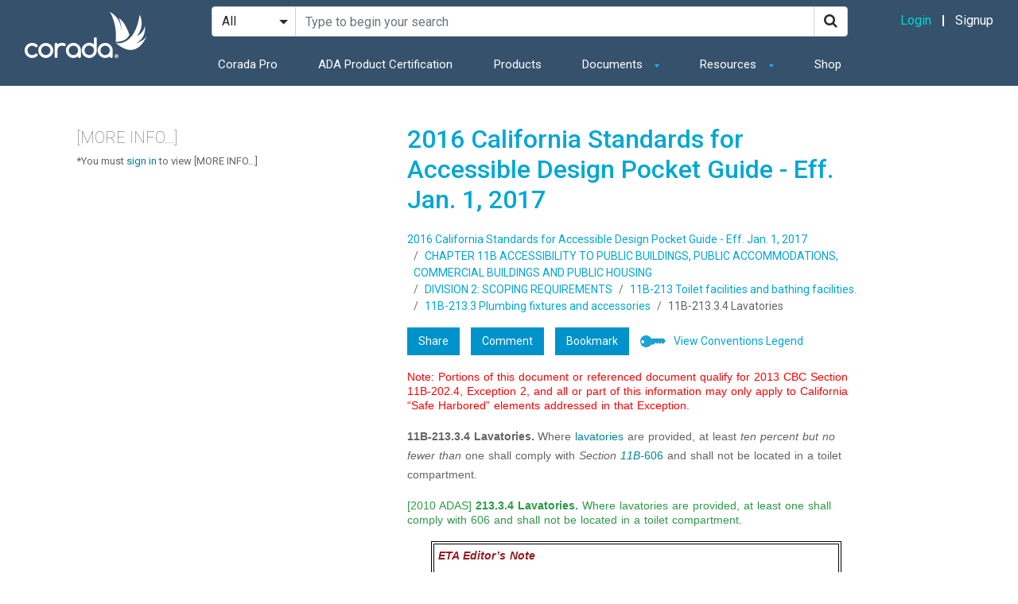

--- FILE ---
content_type: text/html; charset=utf-8
request_url: https://www.corada.com/documents/2016CBCPG/11b-213-3-4-lavatories
body_size: 7160
content:
<!DOCTYPE html>
<html lang="en">
  <head>

    
    

    <link rel="stylesheet" href="/assets/public-ec34a0332fbea095b2d200c299718e94bc064274abfab244abb33f2a82e214cc.css" media="all" data-turbolinks-track="true" />
    <script src="/assets/respond-e66fcc0728ad7f0bf804e1d922e8b3d1ca23744a2a5608f291b0b8e056f40ad5.js"></script>
    <script src="/assets/public-8d0d7b64e89f3946ca02ffb1b60bd3ea665d778369546efa282370712fd758bf.js" data-turbolinks-track="true"></script>
    <meta name="csrf-param" content="authenticity_token" />
<meta name="csrf-token" content="dw0nB3SuCuUkaVQ1qe_brKE3ShpwDRLW4uMyUUiJPieNfJRJB4xbYVybq5tD_IJaKwl8o1xQ53Tqddu7aEVB5g" />
    
    <link rel="icon" type="image/x-icon" href="/assets/winglets-bcb2ecdb0b4153730dd7e82692bad423383551022671023049f289d18527c00d.png" />

    <meta name="viewport" content="width=device-width, initial-scale=1.0">

    <!-- SEO Content-->
    
      <title>11B-213.3.4 Lavatories</title>

        <meta name="description" content="Where lavatories are provided, at least ten percent but no fewer than one shall comply with Section 11B-606 and shall not be located in a toilet compartment.

[2010 ADAS] 213.3.4 Lavatories...."></meta>



    <!-- CSS Content -->
    
    <!-- Other Content -->
    

    <script>
//<![CDATA[

      var share_data = {"object":{"id":25746,"klass":"DocumentSection"}}

//]]>
</script>
    <!-- Go to www.addthis.com/dashboard to customize your tools -->
    <script src="//s7.addthis.com/js/300/addthis_widget.js#pubid=ra-554f61e96d6416b5" async="async"></script>

      <script
    type="text/javascript"
    src="https://app.termly.io/resource-blocker/069c0b4f-be7a-4840-ad34-57d8ad400199?autoBlock=on"
  ></script>


  </head>
  <body>

    
    
    <div class="side-nav">
  <button class="side-nav-close">
    <svg width="27" height="27" viewBox="0 0 27 27" fill="none" xmlns="http://www.w3.org/2000/svg">
      <rect x="6.42871" y="7.13599" width="1" height="19" transform="rotate(-45 6.42871 7.13599)" fill="white"/>
      <rect x="7.13623" y="20.571" width="1" height="19" transform="rotate(-135 7.13623 20.571)" fill="white"/>
    </svg>
  </button>

  <div class="side-nav-overlay"></div>

  <div class="side-nav-nav">

    <div class="side-nav-header">
        Hello. Please sign in!
    </div>

    <div class="side-nav-list">

        <div class="side-nav-section">
          <ul class="side-nav-meta">
            <li><a class="font-weight-bold" href="/sign_in">Login</a></li>
            <li><a href="/registration/step_1">Signup</a></li>
          </ul>
        </div>

        <div class="side-nav-section">
  <h4>Solutions</h4>
  <ul class="side-nav-main">
    <li><a href="https://www.corada.com/corada-pro">Corada Pro</a></li>
    <li><a href="https://www.corada.com/ada-product-certification">ADA Product Certification</a></li>
    <li><a href="/products">Products</a></li>
    <li><a href="https://corada.myshopify.com">Shop</a></li>
  </ul>
</div>

<div class="side-nav-section">
  <h4>Documents</h4>
  <ul class="side-nav-sub">
    <li><a href="https://www.corada.com/2010_ada_standards">ADA Standards</a></li>
    <li><a href="https://www.corada.com/documents/2019CBCPG">California Standards</a></li>
    <li><a href="https://www.corada.com/documents/2012-FACBC-PG-v1">Florida Accessibility Guide</a></li>
    <li><a href="https://www.corada.com/documents/2012-tas">Texas Accessibility Standards</a></li>
    <li><a href="https://www.corada.com/documents/aba-pg-v2">ABA Accessibility Standard</a></li>
    <li><a href="https://www.corada.com/documents">Browse All Documents</a></li>
  </ul>
</div>

<div class="side-nav-section">
  <h4>Resources</h4>
  <ul class="side-nav-sub">
    <li><a href="https://www.corada.com/find_an_accessibility_specialist">Accessibility Specialist</a></li>
    <li><a href="https://www.corada.com/products">Products</a></li>
    <li><a href="https://www.corada.com/videos">Videos</a></li>
    <li><a href="https://www.corada.com/blog?filter%5B1%5D%5Bkey%5D=search_subcategory_id&filter%5B1%5D%5Bvalue%5D=3">Job Board</a></li>
    <li><a href="https://www.corada.com/blog">Content Library</a></li>
  </ul>
</div>

    </div>
  </div>
</div>


    <div id="header" class="">
    <div class="navbar navbar-dark navbar-expand-md">
        <div class="container-fluid">
            <div class="nav-left">
              <button class="sidenav-toggler sidenav-toggle" type="button" aria-expanded="false" aria-label="Toggle navigation">
                <span class="navbar-toggler-icon"></span>
              </button>

              <a class="navbar-brand" href="/">
                <img alt="Corada" src="/assets/logos/corada-logo-white-b49b589f0721fe86bcaa76554ecb927bed5177bdeb83f0afc59efe64393225d3.png" />
              </a>
            </div>

            <div class="nav-center">
                <!-- Main Search -->
                <form id="desktop-search-form" class="search-form mb-3" action="/search" accept-charset="UTF-8" method="get">
                  <div class="input-group">
                    <div class="input-group-prepend">
                      <select name="media" id="media" class="custom-select" aria-label="Search Filter"><option value="">All</option>
<option value="blog_post">News</option>
<option value="video">Videos</option>
<option value="product">Products</option>
<option value="calendar_event">Calendar</option></select>
                    </div>
                    <input type="search" name="query" id="query-desktop" class="search-input form-control" autocomplete="off" placeholder="Type to begin your search" aria-label="Search Site" aria-description="Use up and down arrows to navigate through search suggestions. Use the enter key to expand and collapse categories." aria-owns="search_suggestions" />
                    <div class="input-group-append">
                      <button id="search-button-desktop" class="btn btn-outline-primary" type="submit" aria-label="Search">
                        <i class="fa fa-search"></i>
                      </button>
                    </div>
                  </div>
</form>
                <nav aria-label="Main">
                  <ul class="navbar-nav">
                      <li class="nav-item">
  <a class="nav-link" href="/corada-pro">Corada Pro</a>
</li>
<li class="nav-item">
  <a class="nav-link" href="/ada-product-certification">ADA Product Certification</a>
</li>
<li class="nav-item">
  <a class="nav-link" href="/products">Products</a>
</li>
<li class="nav-item dropdown">
  <a class="nav-link dropdown-toggle" href="#" id="resourcesDropdown" role="button" data-toggle="dropdown" aria-haspopup="true" aria-expanded="false">
    Documents
  </a>
  <div class="dropdown-menu" aria-labelledby="resourcesDropdown">
    <a class="dropdown-item" href="https://www.corada.com/2010_ada_standards">ADA Standards</a>
    <a class="dropdown-item" href="https://www.corada.com/documents/2019CBCPG">California Standards</a>
    <a class="dropdown-item" href="https://www.corada.com/documents/2012-FACBC-PG-v1">Florida Accessibility Guide</a>
    <a class="dropdown-item" href="https://www.corada.com/documents/2012-tas">Texas Accessibility Standards</a>
    <a class="dropdown-item" href="https://www.corada.com/documents/aba-pg-v2">ABA Accessibility Standard</a>
    <a class="dropdown-item" href="https://www.corada.com/documents">Browse All Documents</a>
  </div>
</li>
<li class="nav-item dropdown">
  <a class="nav-link dropdown-toggle" href="#" id="resourcesDropdown" role="button" data-toggle="dropdown" aria-haspopup="true" aria-expanded="false">
    Resources
  </a>
  <div class="dropdown-menu" aria-labelledby="resourcesDropdown">
    <a class="dropdown-item" href="https://www.corada.com/find_an_accessibility_specialist">Accessibility Specialist</a>
    <a class="dropdown-item" href="https://www.corada.com/products">Products</a>
    <a class="dropdown-item" href="https://www.corada.com/videos">Videos</a>
    <a class="dropdown-item" href="https://www.corada.com/blog?filter%5B1%5D%5Bkey%5D=search_subcategory_id&filter%5B1%5D%5Bvalue%5D=3">Job Board</a>
    <a class="dropdown-item" href="https://www.corada.com/blog">Content Library</a>
  </div>
</li>
<li class="nav-item">
  <a class="nav-link" href="https://corada.myshopify.com/collections/survey-tools">Shop</a>
</li>
                  </ul>
                </nav>
            </div>

            <div class="nav-right">

                <div class="d-none d-md-block">
                  <a class="login-link" href="/sign_in">Login</a>
                  <span class="sep"></span>
                  <a class="text-white" href="/registration/step_1">Signup</a>
                </div>

              <button id="toggle-mobile-search" class="btn btn-link d-md-none" aria-expandable="true" aria-expanded="false" aria-label="Toggle Search">
                <svg width="20" height="20" viewBox="0 0 20 20" fill="none" xmlns="http://www.w3.org/2000/svg">
                  <path fill-rule="evenodd" clip-rule="evenodd" d="M20 18.586L18.586 20L12.929 14.343L14.343 12.929L20 18.586ZM7 12C4.243 12 2 9.757 2 7C2 4.243 4.243 2 7 2C9.757 2 12 4.243 12 7C12 9.757 9.757 12 7 12ZM7 0C3.134 0 0 3.134 0 7C0 10.866 3.134 14 7 14C10.866 14 14 10.866 14 7C14 3.134 10.866 0 7 0Z"></path>
                </svg>
              </button>

            </div>
        </div>
        <div class="container d-md-none">
          <div class="nav-bottom">
            <!-- Mobile Search -->
            <form id="mobile-search-form" class="search-form" action="/search" accept-charset="UTF-8" method="get">
              <div class="input-group">
                <div class="input-group-prepend">
                  <select name="media" id="media" class="custom-select" aria-label="Search Filter"><option value="">All</option>
<option value="blog_post">News</option>
<option value="video">Videos</option>
<option value="product">Products</option>
<option value="calendar_event">Calendar</option></select>
                </div>
                <input type="search" name="query" id="query-mobile" class="search-input form-control" autocomplete="off" placeholder="Type to begin your search" aria-label="Search Site" aria-description="Use up and down arrows to navigate through search suggestions. Use the enter key to expand and collapse categories." aria-owns="search_suggestions" />
              </div>
</form>          </div>
        </div>
    </div>
</div>



    <div id="main">
      


<div id="document_section">

  <div class="right_column">
    <div class="right_content">

      <div class="header" >
        <h1 class=name>2016 California Standards for Accessible Design Pocket Guide - Eff. Jan. 1, 2017</h2>
        <ul class="breadcrumb">
  <li class="breadcrumb-item"><a href="/documents/2016CBCPG">2016 California Standards for Accessible Design Pocket Guide - Eff. Jan. 1, 2017</a></li>
      <li class="breadcrumb-item"><a href="/documents/2016CBCPG/chapter-11b-accessibility-to-public-buildings-public-accommodations-commercial-buildings-and-public-housing">CHAPTER 11B ACCESSIBILITY TO PUBLIC BUILDINGS, PUBLIC ACCOMMODATIONS, COMMERCIAL BUILDINGS AND PUBLIC HOUSING</a></li>
      <li class="breadcrumb-item"><a href="/documents/2016CBCPG/division-2-scoping-requirements">DIVISION 2: SCOPING REQUIREMENTS</a></li>
      <li class="breadcrumb-item"><a href="/documents/2016CBCPG/11b-213-toilet-facilities-and-bathing-facilities">11B-213 Toilet facilities and bathing facilities.</a></li>
      <li class="breadcrumb-item"><a href="/documents/2016CBCPG/11b-213-3-plumbing-fixtures-and-accessories">11B-213.3 Plumbing fixtures and accessories</a></li>
  <li class="breadcrumb-item">11B-213.3.4 Lavatories</li>
</ul>

        <ul class="content_controls">
      <li class="level_1"><a id="share-button" class="share" data-remote="true" rel="nofollow" data-method="post" href="/shares?object%5Bid%5D=25746&amp;object%5Bklass%5D=DocumentSection">Share</a>
</li>
      <li class="level_1"><a class="comment" href="/voices/posts/format?document_url=2016CBCPG&amp;voices_postable_id=25746&amp;voices_postable_type=DocumentSection">Comment</a></li>
  <li class="level_1 bookmarks" data-nav="menu">
    <div data-nav="item">
        <a data-nav="toggle" class="bookmarks" href="#">Bookmark</a>

        <div data-nav="submenu">
          <div class="nav_outer_arrow">
            <div class="nav_inner_arrow">
            </div>
          </div>

          <ul>
              <li data-nav="submenu-item" class="level_2_message">You must login to see and create bookmarks.</li>
          </ul>

        </div>
      </div>
    </li>
      <li class="level_1"><a target="_blank" class="view_legend" href="https://www.corada.com/conventions-legend-2013-ca-pg">View Conventions Legend</a></li>
</ul>


      </div>

      <div class="main">
        <div class="application_messages">


    <p> 
        Note: Portions of this document or referenced document qualify for 2013 CBC Section 11B-202.4, Exception 2, and all or part of this information may only apply to California “Safe Harbored” elements addressed in that Exception.
    </p>
</div>

        
        <div class="document_section ckeditor_html">
      <h2 class="title bold inline">11B-213.3.4 Lavatories.</h2>

  <p>Where <a href="https://www.corada.com/documents/2016CBCPG/202-lavatory" target="_blank">lavatories</a> are provided, at least <em>ten percent but no fewer than</em> one shall comply with <em>Section <a href="http://www.corada.com/documents/2016CBCPG/11b-606-lavatories-and-sinks" target="_blank">11B-</a></em><a href="http://www.corada.com/documents/2016CBCPG/11b-606-lavatories-and-sinks" target="_blank">606</a> and shall not be located in a toilet compartment.</p>

<p class="ca_ada_source">[2010 ADAS] <strong>213.3.4 Lavatories. </strong>Where lavatories are provided, at least one shall comply with 606 and shall not be located in a toilet compartment.</p>

<div>
<div class="ca_editors_note">
<p><strong><em>ETA Editor&rsquo;s Note</em></strong></p>

<p>The 2016 CBC is more inclusive, requiring more accessible lavatories in larger toilet rooms.</p>
</div>
</div>

<div class="ca_editors_note">
<div>
<p><strong><em>ETA Editor&#39;s Note</em></strong></p>

<p>With the revisions to scoping requirements in Subsections <a href="https://www.corada.com/documents/2016CBCPG/11b-213-3-1-toilet-compartments" target="_blank">11B-213.3.1</a> through 11B-213.3.4 implemented by the 2013 CBC Supplement dated July 1, 2015, DSA-AC has increased the number of accessible toilet compartments, ambulatory accessible toilet compartments, accessible urinals and accessible lavatories required at very large multi-user toilet rooms.&nbsp; Since the CBC path of travel obligation to remove existing barriers only allows &quot;<a href="https://www.corada.com/documents/2016CBCPG/safe-harbors" target="_blank">safe harbor</a>&quot; dating back to the &quot;immediately preceding edition&quot; (see <a href="http://www.corada.com/documents/2016CBCPG/11b-202-4-path-of-travel-requirements-in-alterations-additions-and-structural-repairs" target="_blank">11B-202.4</a>, Exception 2), existing facilities having toilet rooms that do not comply with the increased scoping will be compelled by this obligation to upgrade these toilet rooms if alterations are performed to an area served by them.</p>
</div>
</div>

</div>

      </div>

      <div class="footer">

        <p class="source">Source: 2016 California Standards for Accessible Design Pocket Guide - Eff. Jan. 1, 2017 
    by California Building Standards Commission (edited by Evan Terry Associates)
    - published 07/01/2016
</p>


        <div class="next_previous">
            <a href="/documents/2016CBCPG/11b-213-3-3-urinals">Previous</a>

            <a href="/documents/2016CBCPG/11b-213-3-5-mirrors">Next</a>
        </div>

        <br />
        <hr />

          <h2>Related Keywords</h2>
  <ul class="keywords">
      <li><a href="/search?query=Lavatory&amp;type=Keyword">Lavatory</a></li>
      <li><a href="/search?query=Plumbing+Element&amp;type=Keyword">Plumbing Element</a></li>
  </ul>


        
  <h2>Related Section Numbers</h2>

  <ul class="references_root"><li data-expandable="item"><a data-expandable="toggle" href="#">2010 ADA Standards for Accessible Design Pocket Guide, (2)</a>
<ul class="references" data-expandable="list"><li class="reference"><a href="/documents/2010ADAStandards/213-3-4">213.3.4 Lavatories</a></li>
<li class="reference"><a href="/documents/2010ADAStandards/606">606 Lavatories and Sinks</a></li></ul></li>
<li data-expandable="item"><a data-expandable="toggle" href="#">2019 California Standards for Accessible Design Guide (effective January 1, 2020 with July 1, 2021 amendments), (2)</a>
<ul class="references" data-expandable="list"><li class="reference"><a href="/documents/2019CBCPG/11b-213-3-4-lavatories">11B-213.3.4 Lavatories</a></li>
<li class="reference"><a href="/documents/2019CBCPG/11b-606-lavatories-and-sinks">11B-606 Lavatories and sinks</a></li></ul></li>
<li data-expandable="item"><a data-expandable="toggle" href="#">2016 California Standards for Accessible Design Pocket Guide - Eff. Jan. 1, 2017, (1)</a>
<ul class="references" data-expandable="list"><li class="reference"><a href="/documents/2016CBCPG/11b-606-lavatories-and-sinks">11B-606 Lavatories and sinks</a></li></ul></li>
<li data-expandable="item"><a data-expandable="toggle" href="#">2013 California Standards for Accessible Design Pocket Guide, (2)</a>
<ul class="references" data-expandable="list"><li class="reference"><a href="/documents/2013CBCPG/11b-213-3-4-lavatories">11B-213.3.4 Lavatories</a></li>
<li class="reference"><a href="/documents/2013CBCPG/11B-606">11B-606 LAVATORIES AND SINKS</a></li></ul></li>
<li data-expandable="item"><a data-expandable="toggle" href="#">z(UNPUBLISHED) 2013 California Standards for Accessible Design (excerpts relating to Safe Harbors only), (1)</a>
<ul class="references" data-expandable="list"><li class="reference"><a href="/documents/2013CBC-safe-harbor/11b-213-3-4-lavatories">11B-213.3.4 Lavatories</a></li></ul></li></ul>



        <div class="user_comments">
      <h2>User Comments/Questions</h2>


    <a class="new_post" href="/voices/posts/format?voices_postable_id=25746&amp;voices_postable_type=DocumentSection">Add Comment/Question</a>

</div>


      </div>

    </div>
  </div>

  <div class="left_column">
    <div class="left_content">
      <div class="more_info">
  <h2>[MORE INFO...]</h2>

  <div id="more-info-container">
  </div>

    <p class="more_info_blurb">
    *You must <a href="/sign_in_with_redirect?origin=https%3A%2F%2Fwww.corada.com%2Fdocuments%2F2016CBCPG%2F11b-213-3-4-lavatories">sign in</a> to view [MORE INFO...]
    </p>

</div>


    </div>
  </div>

</div>

<script>
//<![CDATA[

  $(document).ready(function () {
    initializeImageViewer();
  });

//]]>
</script>

    </div>

    <div class='ui-autocomplete-announcer' role='status' aria-live='assertive'></div>

      <footer id="footer">
	<nav class="footer__nav">
		<ul class="footer__container">
			<li class="footer__col">
				<h5 class="menu_title">Solutions</h5>
				<ul class="footer-menu">
				  <li class="footer-menu__item"><a href="https://www.corada.com/corada-pro" class="footer-menu__link">Corada Pro</a></li>
					<li class="footer-menu__item"><a href="https://www.corada.com/ADA-Product-Certification" class="footer-menu__link">ADA Product Certification</a></li>
					<li class="footer-menu__item"><a href="https://www.corada.com/ada-readiness-checklist" class="footer-menu__link">ADA Readiness Checklist</a></li>
					<li class="footer-menu__item"><a href="https://www.corada.com/ada-self-evaluation-guide" class="footer-menu__link">ADA Self Evaluation Guide</a></li>
					<!--<li class="footer-menu__item"><a href="https://www.adalists.com" class="footer-menu__link">Best in Accessibility Lists</a></li>-->
				</ul>
			</li>
			<li class="footer__col">
				<h5 class="menu_title">Resources</h5>
				<ul class="footer-menu">
					<li class="footer-menu__item"><a href="https://shop.corada.com" class="footer-menu__link">Shop</a></li>
					<li class="footer-menu__item"><a href="https://www.corada.com/products" class="footer-menu__link">Products</a></li>
					<li class="footer-menu__item"><a href="https://www.corada.com/calendar" class="footer-menu__link">Calendar</a></li>
					<li class="footer-menu__item"><a href="https://www.corada.com/find_an_accessibility_specialist" class="footer-menu__link">Accessibility Specialist</a></li>
					<li class="footer-menu__item"><a href="https://www.corada.com/browse" class="footer-menu__link">Browse Content</a></li>
					<!--<li class="footer-menu__item"><a href="https://www.corada.com/resources/featured" class="footer-menu__link">Content Library</a></li>-->
					<li class="footer-menu__item"><a href="https://www.corada.com/blog?filter%5B1%5D%5Bkey%5D=search_subcategory_id&filter%5B1%5D%5Bvalue%5D=1" class="footer-menu__link">News</a></li>
					<li class="footer-menu__item"><a href="https://www.corada.com/videos" class="footer-menu__link">Videos</a></li>
					<li class="footer-menu__item"><a href="https://www.corada.com/blog" class="footer-menu__link">Content Library</a></li>
					<li class="footer-menu__item"><a href="https://www.corada.com/blog?filter%5B1%5D%5Bkey%5D=search_subcategory_id&filter%5B1%5D%5Bvalue%5D=3" class="footer-menu__link">Job Board</a></li>
					<li class="footer-menu__item"><a href="https://www.NAADAC2024.org" class="footer-menu__link">NAADAC 2024</a></li>
				</ul>
			</li>
			<li class="footer__col">
				<h5 class="menu_title">Company</h5>
				<ul class="footer-menu">
					<!--<li class="footer-menu__item"><a href="https://www.corada.com/about" class="footer-menu__link">About Us</a></li> -->
					<!--<li class="footer-menu__item"><a href="https://www.corada.com/jobs" class="footer-menu__link">Careers</a></li>-->
					<li class="footer-menu__item"><a href="https://www.corada.com/site-accessibility" class="footer-menu__link">Site Accessibility</a></li>
					<li class="footer-menu__item"><a href="https://www.corada.com/documents/faqs-corada/general" class="footer-menu__link">FAQs</a></li>
					<li class="footer-menu__item"><a href="https://www.corada.com/legal" class="footer-menu__link">Terms & Privacy</a></li>
				</ul>
			</li>
			<li class="footer__col">
				<h5 class="menu_title">Connect</h5>
				<ul class="footer-menu">
					<li class="footer-menu__item"><a href="https://www.corada.com/contact" class="footer-menu__link">Contact Us</a></li>
					<li class="footer-menu__item"><a href="https://www.corada.com/new_here" class="footer-menu__link">New Here</a></li>
				</ul>
			</li>
			<li class="footer__col">
				<h5 class="menu_title">Social</h5>
				<ul class="footer-menu -social">
					<li class="footer-menu__item"><a href="http://twitter.com/intent/follow?source=followbutton&amp;variant=1.0&amp;screen_name=coradatweets" class="footer-menu__link -social" title="Follow on Twitter" target="_blank"><i class="fa fa-twitter"></i></a></li>
					<li class="footer-menu__item"><a href="http://www.linkedin.com/company/9195154" class="footer-menu__link -social" title="Follow on LinkedIn" target="_blank"><i class="fa fa-linkedin"></i></a></li>
					<li class="footer-menu__item"><a href="http://www.facebook.com/coradaspeaks" class="footer-menu__link -social" title="Follow on Facebook" target="_blank"><i class="fa fa-facebook-f"></i></a></li>
				</ul>
			</li>
		</ul>
	</nav>
	<img src="/imgs/Corada-logo-white.svg" class="footer__logo" alt="Corada Logo" width="209">
</footer>

    

    <!-- Google Tag Manager -->
    <script>
//<![CDATA[

      (function(w,d,s,l,i){w[l]=w[l]||[];w[l].push({'gtm.start':
      new Date().getTime(),event:'gtm.js'});var f=d.getElementsByTagName(s)[0],
      j=d.createElement(s),dl=l!='dataLayer'?'&l='+l:'';j.async=true;j.src=
      'https://www.googletagmanager.com/gtm.js?id='+i+dl;f.parentNode.insertBefore(j,f);
      })(window,document,'script','dataLayer','GTM-WG8WCNH');

//]]>
</script>    <noscript>
      <iframe src="https://www.googletagmanager.com/ns.html?id=GTM-WG8WCNH"
    height="0" width="0" style="display:none;visibility:hidden"></iframe>
    </noscript>
    <!-- End Google Tag Manager -->

    <!-- Hotjar Tracking Code for corada.com -->
    <script>
//<![CDATA[

      (function(h,o,t,j,a,r){
        h.hj=h.hj||function(){(h.hj.q=h.hj.q||[]).push(arguments)};
        h._hjSettings={hjid:653622,hjsv:6};
        a=o.getElementsByTagName('head')[0];
        r=o.createElement('script');r.async=1;
        r.src=t+h._hjSettings.hjid+j+h._hjSettings.hjsv;
        a.appendChild(r);
      })(window,document,'https://static.hotjar.com/c/hotjar-','.js?sv=');

//]]>
</script>


  </body>
</html>


--- FILE ---
content_type: image/svg+xml
request_url: https://www.corada.com/imgs/Corada-logo-white.svg
body_size: 26949
content:
<svg width="209" height="82" viewBox="0 0 209 82" fill="none" xmlns="http://www.w3.org/2000/svg" xmlns:xlink="http://www.w3.org/1999/xlink">
<rect width="209" height="82" fill="url(#pattern0)"/>
<defs>
<pattern id="pattern0" patternContentUnits="objectBoundingBox" width="1" height="1">
<use xlink:href="#image0" transform="scale(0.0019305 0.00490196)"/>
</pattern>
<image id="image0" width="518" height="204" xlink:href="[data-uri]"/>
</defs>
</svg>
